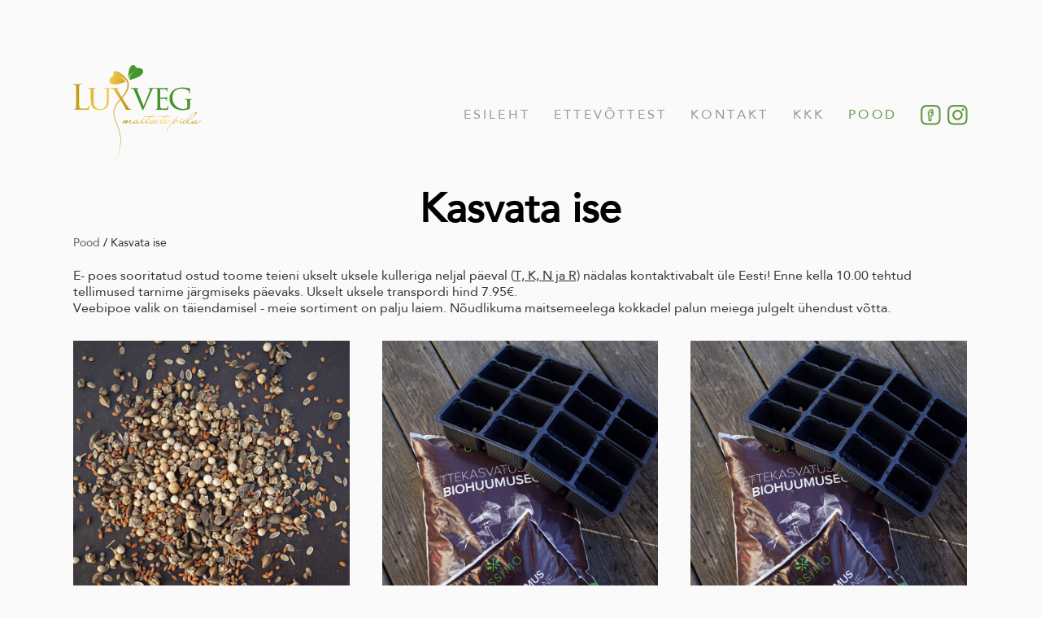

--- FILE ---
content_type: text/html; charset=utf-8
request_url: https://luxveg.ee/pood/kasvata-ise
body_size: 9074
content:
<!DOCTYPE html>





<html class="publicmode language-flags-disabled language-names-enabled language-menu-mode-popover site-search-disabled" lang="et">
  <head prefix="og: http://ogp.me/ns#">
    
<!--[if IE]><meta http-equiv="X-UA-Compatible" content="IE=edge"><![endif]-->


<meta charset="UTF-8">
<meta name="viewport" content="width=device-width, initial-scale=1, minimum-scale=1">
<meta name="format-detection" content="telephone=no">






<link href="/stylesheets/main.min.css?v=1" media="screen" rel="stylesheet" type="text/css" />
<link href="/stylesheets/custom-style.css?v=1.8" media="screen" rel="stylesheet" type="text/css" />




<link href="https://fonts.googleapis.com/css?family=Anonymous+Pro:400,400i,700,700i|Arvo:400,400i,700,700i|Cousine:400,400i,700,700i|Crimson+Text:400,400i,700,700i|Fira+Sans:400,400i,700,700i|Lato:400,400i,700,700i|Lora:400,400i,700,700i|Montserrat:400,400i,700,700i|Noto+Serif:400,400i,700,700i|Open+Sans:400,400i,700,700i|PT+Sans:400,400i,700,700i|PT+Serif:400,400i,700,700i|Playfair+Display:400,400i,700,700i|Raleway:400,400i,700,700i|Roboto+Mono:400,400i,700,700i|Roboto+Slab:400,700|Roboto:400,400i,700,700i|Source+Sans+Pro:400,400i,700,700i|Ubuntu+Mono:400,400i,700,700i|Ubuntu:400,400i,700,700i&amp;subset=cyrillic,cyrillic-ext,greek,greek-ext,hebrew,latin-ext,vietnamese" rel="stylesheet">

<style type="text/css" data-voog-style> :root { --wrap-max-width: 1140px; --main-font-family: "Avenir Next", "Avenir", "Helvetica Neue", "Helvetica", "Segoe UI", sans-serif; --main-color: rgba(0, 0, 0, 0.8); --secondary-color: black; --body-background-color: rgba(0, 0, 0, 0.02);} :root { --header-body-font-size: 30px; --header-body-font-weight: 400; --header-body-font-style: normal; --header-body-text-decoration: none; --header-body-text-transform: none; --header-body-color: rgba(0, 0, 0, 0.8); --menu-main-font-weight: 400; --menu-main-hover-font-weight: 400; --menu-main-active-font-weight: 400; --menu-main-font-style: normal; --menu-main-hover-font-style: normal; --menu-main-active-font-style: normal; --menu-main-text-decoration: none; --menu-main-hover-text-decoration: none; --menu-main-active-text-decoration: none; --menu-main-text-transform: uppercase; --menu-main-hover-text-transform: uppercase; --menu-main-active-text-transform: uppercase; --menu-main-color: rgba(0, 0, 0, 0.8); --menu-sub-font-size: 13px; --menu-sub-font-weight: 400; --menu-sub-hover-font-weight: 400; --menu-sub-active-font-weight: 400; --menu-sub-font-style: normal; --menu-sub-hover-font-style: normal; --menu-sub-active-font-style: normal; --menu-sub-text-decoration: none; --menu-sub-hover-text-decoration: none; --menu-sub-active-text-decoration: none; --menu-sub-text-transform: none; --menu-sub-hover-text-transform: none; --menu-sub-active-text-transform: none; --menu-sub-color: rgba(0, 0, 0, 0.8); } :root { --headings-title-text-alignment: center; --headings-title-line-height: 1.3; --headings-title-font-size: 50px; --headings-title-font-weight: 600; --headings-title-font-style: normal; --headings-title-text-decoration: none; --headings-title-text-transform: none; --headings-title-color: black; --headings-heading-text-alignment: left; --headings-heading-line-height: 1.3; --headings-heading-font-size: 27px; --headings-heading-font-weight: 600; --headings-heading-font-style: normal; --headings-heading-text-decoration: none; --headings-heading-text-transform: none; --headings-heading-color: black; --headings-subheading-text-alignment: left; --headings-subheading-line-height: 1.3; --headings-subheading-font-size: 24px; --headings-subheading-font-weight: 600; --headings-subheading-font-style: normal; --headings-subheading-text-decoration: none; --headings-subheading-text-transform: none; --headings-subheading-color: black;} :root { --article-box-width: 33.3%; --article-box-image-radius: 0; --article-box-line-height: 1.2; --article-box-font-size: 18px; --article-box-font-weight: 400; --article-box-font-style: normal; --article-box-text-decoration: none; --article-box-text-transform: none; } :root { --content-padding: 0; --content-background-color: transparent; --content-body-line-height: 1.3; --content-body-color: rgba(0, 0, 0, 0.8); --content-link-font-weight: 400; --content-link-hover-font-weight: 400; --content-link-font-style: normal; --content-link-hover-font-style: normal; --content-link-text-decoration: none; --content-link-hover-text-decoration: none; --content-link-text-transform: none; --content-link-hover-text-transform: none; --content-link-hover-color: rgba(0, 0, 0, 0.8);} :root { --content-button-padding: 20px; --content-button-font-size: 18px; --content-button-font-weight: 400; --content-button-hover-font-weight: 400; --content-button-font-style: normal; --content-button-hover-font-style: normal; --content-button-text-decoration: none; --content-button-hover-text-decoration: none; --content-button-text-transform: none; --content-button-hover-text-transform: none; } :root { --list-font-weight: 400; --list-font-style: normal; --list-text-decoration: none; --list-text-transform: none; --list-color: rgba(0, 0, 0, 0.8);} :root { --table-padding: 10px; --table-font-size: 18px; --table-border-style: solid;} :root { --form-field-font-size: 18px; --form-field-font-weight: 400; --form-field-font-style: normal; --form-field-text-decoration: none; --form-field-text-transform: none; --form-field-color: black; --form-field-background-color: white;} :root { --footer-body-font-weight: 400; --footer-body-font-style: normal; --footer-body-text-decoration: none; --footer-body-text-transform: none; --footer-body-color: rgba(0, 0, 0, 0.8);} body { font-family: var(--main-font-family); color: var(--secondary-color); background-color: var(--body-background-color);}.wrap { max-width: var(--wrap-max-width);}.page-content { padding: var(--content-padding); background-color: var(--content-background-color);}.page-content .inner { max-width: var(--content-max-width);}.loader::before { border-top-color: var(--secondary-color);}.menu-public a { color: var(--secondary-color);}.header-menu-wide .menu-horizontal .menu-item a { color: var(--menu-main-color);}.menu-main .btn:hover { stroke: var(--secondary-color);}.site-search-btn:hover .search-ico, .site-search-opened .site-search-btn .search-ico { fill: var(--secondary-color);}.search-ico { fill: var(--secondary-color);}.search-input { color: var(--secondary-color);}.search-clear { fill: var(--secondary-color);}.voog-search-modal-result h3 a { color: var(--secondary-color);}.menu-level-1 > .menu-item:hover > a { font-style: var(--menu-main-hover-font-style); font-weight: var(--menu-main-hover-font-weight); -webkit-text-decoration: var(--menu-main-hover-text-decoration); text-decoration: var(--menu-main-hover-text-decoration); text-transform: var(--menu-main-hover-text-transform);}.header-menu-wide .menu-level-1 > .menu-item:hover > a:not(.untranslated) { color: var(--menu-main-hover-color);}.menu-level-1 > .menu-item.item-current > a { font-style: var(--menu-main-active-font-style); font-weight: var(--menu-main-active-font-weight); -webkit-text-decoration: var(--menu-main-active-text-decoration); text-decoration: var(--menu-main-active-text-decoration); text-transform: var(--menu-main-active-text-transform);}.header-menu-wide .menu-level-1 > .menu-item.item-current > a:not(.untranslated) { color: var(--menu-main-active-color);}.menu-level-1 > .menu-item > a { font-size: var(--menu-main-font-size); font-style: var(--menu-main-font-style); font-weight: var(--menu-main-font-weight); -webkit-text-decoration: var(--menu-main-text-decoration); text-decoration: var(--menu-main-text-decoration); text-transform: var(--menu-main-text-transform);}.header-menu-wide .menu-level-1 > .menu-item > a:not(.untranslated) { color: var(--menu-main-color);}.menu-level-2 .menu-item a { font-size: var(--menu-sub-font-size); font-style: var(--menu-sub-font-style); font-weight: var(--menu-sub-font-weight); line-height: var(--menu-sub-line-height); -webkit-text-decoration: var(--menu-sub-text-decoration); text-decoration: var(--menu-sub-text-decoration); text-transform: var(--menu-sub-text-transform);}.menu-level-2 .menu-item a:hover { font-style: var(--menu-sub-hover-font-style); font-weight: var(--menu-sub-hover-font-weight); -webkit-text-decoration: var(--menu-sub-hover-text-decoration); text-decoration: var(--menu-sub-hover-text-decoration); text-transform: var(--menu-sub-hover-text-transform);}.menu-level-2 .menu-item a.selected { font-style: var(--menu-sub-active-font-style); font-weight: var(--menu-sub-active-font-weight); color: var(--menu-sub-active-color); -webkit-text-decoration: var(--menu-sub-active-text-decoration); text-decoration: var(--menu-sub-active-text-decoration); text-transform: var(--menu-sub-active-text-transform);}.menu-level-2 .menu-item a:not(.untranslated) { color: var(--menu-sub-color);}.menu-level-2 .menu-item a:not(.untranslated):hover { color: var(--menu-sub-hover-color);}.menu-language-btn { color: var(--secondary-color);}.menu-language .menu-item a { color: var(--secondary-color);}.menu-language-btn-circle { stroke: var(--secondary-color);}.menu-language-options button { color: var(--secondary-color);}.voog-reference a { color: var(--secondary-color);}.article-nav { max-width: var(--content-max-width);}.item-list-page .content-item-box:not(.cms-blog-article-add-button) .item-title { font-size: var(--article-box-font-size); font-style: var(--article-box-font-style); font-weight: var(--article-box-font-weight); line-height: var(--article-box-line-height); color: var(--article-box-color); -webkit-text-decoration: var(--article-box-text-decoration); text-decoration: var(--article-box-text-decoration); text-transform: var(--article-box-text-transform);}.item-top .top-inner { border-radius: var(--article-box-image-radius);}.article-add-ico { stroke: var(--main-color);}.article-date { color: var(--secondary-color);}@media screen and (min-width: 641px) { .blog-article-page .item-title { font-size: var(--headings-title-font-size); font-style: var(--headings-title-font-style); font-weight: var(--headings-title-font-weight); color: var(--headings-title-color); -webkit-text-decoration: var(--headings-title-text-decoration); text-decoration: var(--headings-title-text-decoration); text-transform: var(--headings-title-text-transform); }}.content-area { color: var(--main-color);}.site-header .content-area { font-size: var(--header-body-font-size); font-style: var(--header-body-font-style); font-weight: var(--header-body-font-weight); color: var(--header-body-color); -webkit-text-decoration: var(--header-body-text-decoration); text-decoration: var(--header-body-text-decoration); text-transform: var(--header-body-text-transform);}.page-content .content-area { font-size: var(--content-body-font-size); line-height: var(--content-body-line-height); color: var(--content-body-color); text-align: var(--content-body-text-alignment);}.site-footer .content-area { font-size: var(--footer-body-font-size); font-style: var(--footer-body-font-style); font-weight: var(--footer-body-font-weight); color: var(--footer-body-color); -webkit-text-decoration: var(--footer-body-text-decoration); text-decoration: var(--footer-body-text-decoration); text-transform: var(--footer-body-text-transform);}.site-header .content-area:not(.content-item-title) h1, .page-content .content-area:not(.content-item-title) h1, .site-footer .content-area:not(.content-item-title) h1 { text-align: var(--headings-title-text-alignment);}.content-area h1 { color: var(--headings-title-color);}.site-header .content-area h1, .page-content .content-area h1, .site-footer .content-area h1,.site-header .content-area h1 a, .page-content .content-area h1 a, .site-footer .content-area h1 a,.site-header .content-area h1 a:hover, .page-content .content-area h1 a:hover, .site-footer .content-area h1 a:hover { font-style: var(--headings-title-font-style); font-weight: var(--headings-title-font-weight); line-height: var(--headings-title-line-height); -webkit-text-decoration: var(--headings-title-text-decoration); text-decoration: var(--headings-title-text-decoration); text-transform: var(--headings-title-text-transform);}@media screen and (min-width: 641px) { .site-header .content-area h1, .page-content .content-area h1, .site-footer .content-area h1, .site-header .content-area h1 a, .page-content .content-area h1 a, .site-footer .content-area h1 a, .site-header .content-area h1 a:hover, .page-content .content-area h1 a:hover, .site-footer .content-area h1 a:hover { font-size: var(--headings-title-font-size); }}.content-area h2:not(.comments-title) { color: var(--headings-heading-color);}.site-header .content-area h2:not(.comments-title), .page-content .content-area h2:not(.comments-title), .site-footer .content-area h2:not(.comments-title),.site-header .content-area h2:not(.comments-title) a, .page-content .content-area h2:not(.comments-title) a, .site-footer .content-area h2:not(.comments-title) a,.site-header .content-area h2:not(.comments-title) a:hover, .page-content .content-area h2:not(.comments-title) a:hover, .site-footer .content-area h2:not(.comments-title) a:hover { font-size: var(--headings-heading-font-size); font-style: var(--headings-heading-font-style); font-weight: var(--headings-heading-font-weight); line-height: var(--headings-heading-line-height); text-align: var(--headings-heading-text-alignment); -webkit-text-decoration: var(--headings-heading-text-decoration); text-decoration: var(--headings-heading-text-decoration); text-transform: var(--headings-heading-text-transform);}.content-area h3,.content-area h4,.content-area h5,.content-area h6 { color: var(--headings-subheading-color);}.site-header .content-area h3, .page-content .content-area h3, .site-footer .content-area h3,.site-header .content-area h3 a, .page-content .content-area h3 a, .site-footer .content-area h3 a,.site-header .content-area h3 a:hover, .page-content .content-area h3 a:hover, .site-footer .content-area h3 a:hover,.site-header .content-area h4, .page-content .content-area h4, .site-footer .content-area h4,.site-header.content-area h4 a,.page-content .content-area h4 a, .site-footer .content-area h4 a,.site-header.content-area h4 a:hover,.page-content .content-area h4 a:hover, .site-footer .content-area h4 a:hover,.site-header .content-area h5,.page-content .content-area h5, .site-footer .content-area h5,.site-header.content-area h5 a,.page-content .content-area h5 a, .site-footer .content-area h5 a,.site-header.content-area h5 a:hover,.page-content .content-area h5 a:hover, .site-footer .content-area h5 a:hover,.site-header .content-area h6,.page-content .content-area h6, .site-footer .content-area h6,.site-header.content-area h6 a,.page-content .content-area h6 a, .site-footer .content-area h6 a,.site-header.content-area h6 a:hover,.page-content .content-area h6 a:hover, .site-footer .content-area h6 a:hover { font-size: var(--headings-subheading-font-size); font-style: var(--headings-subheading-font-style); font-weight: var(--headings-subheading-font-weight); line-height: var(--headings-subheading-line-height); text-align: var(--headings-subheading-text-alignment); -webkit-text-decoration: var(--headings-subheading-text-decoration); text-decoration: var(--headings-subheading-text-decoration); text-transform: var(--headings-subheading-text-transform);}.site-header .content-area a { color: var(--header-body-color);}.page-content .content-area a, .site-footer .content-area a { font-style: var(--content-link-font-style); font-weight: var(--content-link-font-weight); color: var(--content-link-color); -webkit-text-decoration: var(--content-link-text-decoration); text-decoration: var(--content-link-text-decoration); text-transform: var(--content-link-text-transform);}.page-content .content-area a:hover, .site-footer .content-area a:hover { font-style: var(--content-link-hover-font-style); font-weight: var(--content-link-hover-font-weight); color: var(--content-link-hover-color); -webkit-text-decoration: var(--content-link-hover-text-decoration); text-decoration: var(--content-link-hover-text-decoration); text-transform: var(--content-link-hover-text-transform);}.content-area ul,.content-area ol,.content-area dl { font-size: var(--list-font-size); font-style: var(--list-font-style); font-weight: var(--list-font-weight); color: var(--list-color); -webkit-text-decoration: var(--list-text-decoration); text-decoration: var(--list-text-decoration); text-transform: var(--list-text-transform);}.site-header .content-area table th,.site-header .content-area table td,.site-header .content-area table a,.site-header .content-area table a:hover, .page-content .content-area table th,.page-content .content-area table td,.page-content .content-area table a,.page-content .content-area table a:hover, .site-footer .content-area table th,.site-footer .content-area table td,.site-footer .content-area table a,.site-footer .content-area table a:hover { font-size: var(--table-font-size);}.site-header .content-area td,.site-header .content-area th, .page-content .content-area td,.page-content .content-area th, .site-footer .content-area td,.site-footer .content-area th { padding: var(--table-padding); border-style: var(--table-border-style);}</style>


<script src="/javascripts/modernizr-custom.min.js"></script>


<title>Kasvata ise – Luxveg - Maitsete pidu </title>





<meta property="og:type" content="website">
<meta property="og:url" content="https://luxveg.ee/pood/kasvata-ise">
<meta property="og:title" content="Kasvata ise – Luxveg - Maitsete pidu ">
<meta property="og:site_name" content="Luxveg - Maitsete pidu ">





  <meta property="og:image" content="https://luxveg.ee/photos/Luxveg%20Kasvata%20ise%20komplekt%201_large.JPG">
  <meta property="og:image:type" content="image/jpeg">
  <meta property="og:image:width" content="1280">
  <meta property="og:image:height" content="853">












<script type="application/ld+json">{"@context":"http://schema.org","@type":"BreadcrumbList","itemListElement":[{"@type":"ListItem","position":1,"item":{"@id":"https://luxveg.ee/et","name":"Esileht"}},{"@type":"ListItem","position":2,"item":{"@id":"https://luxveg.ee/pood","name":"Pood"}},{"@type":"ListItem","position":3,"item":{"@id":"https://luxveg.ee/pood/kasvata-ise","name":"Kasvata ise"}}]}</script>






  
<style type="text/css" data-voog-style-variables>:root {--content-button-background-color: rgb(100,153,69);
--content-button-hover-background-color: rgb(255,255,255);
--content-button-color: rgb(255,255,255);
--content-button-hover-color: rgb(100,153,69);
--content-body-font-size: 16px;
--menu-main-active-color: rgb(100,153,69);
--menu-main-hover-color: rgb(100,153,69);
--menu-sub-hover-color: rgb(100,153,69);
--menu-sub-active-color: rgb(100,153,69);
--content-link-color: rgb(100,153,69);
--list-font-size: 16px;
--content-max-width: 1588px;
--menu-main-font-size: 16px;
--footer-body-font-size: 14px;
--article-box-color: rgb(11,11,11);
}
</style><script>(function(d){if(function(){var r,s=d.createElement("style");s.innerHTML="root: { --tmp: red; }";d.head.appendChild(s);r=!!(window.CSS&&CSS.supports&&CSS.supports("color","var(--tmp)"));s.parentNode.removeChild(s);return!r}()){var ds1="[data-voog-style]",ds2="[data-voog-style-variables]",rv=/(--[A-Za-z\d_-]+?)\s*:\s*(.+?)\s*;/gi,rx=/[^\s;]+\s*:\s*[^{;}\n]*?var\(\s*.+?\s*\)\s*[^;}\n]*?;/gi,sv=d.querySelectorAll(ds1+","+ds2),s=d.querySelectorAll(ds1),i=0,src="",vars={},m;for(;i<sv.length;src+=sv[i++].innerHTML);while((m=rv.exec(src))!==null&&(vars[m[1]]=m[2]));for(i=s.length;i--;){s[i].innerHTML=s[i].innerHTML.replace(rx,function(r){var sr=r,rep=false;sr=sr.replace(/var\(\s*(.+?)\s*\)/gi,function(st,k){if(vars[k]!==undefined){rep=true;return vars[k]}else{return st}});return rep?sr+r:r})}}})(document);
</script>
<script>VoogEcommerce = { storeInfo: {"currency":"EUR","tax_rate":"24.0","currency_symbol":"€","decimal_places":2,"default_language":"et","dimension_display_unit":"cm","dimension_unit":"m","is_publicly_unavailable":false,"min_cart_total":"0.0","missing_required_settings":[],"missing_required_settings?":false,"preferred_payment_types":[],"shopping_cart_version":2,"terms_agreement_required":true,"weight_display_unit":"kg","weight_unit":"kg","company_name":"Luxveg e-pood","bank_details":"Swedbank\nIBAN EE212200221051656538\nSWIFT HABAEE2X\nLuminor Pank\nIBAN EE881700017004490560\nSWIFT NDEAEE2X","terms_url":"https://www.luxveg.ee/muugitingimused","products_url_slug":"products","address":{"company_name":"Luxveg OÜ","address1":"Heina","address2":"3","city":"Tartu linn","zip_code":"61408","state":"Tartu","country_code":"EE"},"email":"toomas.soopere@luxveg.ee"}, hasProducts: true };</script>
<link href="//static.voog.com/libs/voog-ecommerce/1.8.13/shopping-cart-v2.css" media="screen" rel="stylesheet" />
</head>

  <body class="blog-news-page item-list-page header-menu-wide" data-search-indexing-allowed="false">
    <svg class="svg-spritesheet">
  <defs>
    <symbol id="ico-arrow">
      <path d="M0.5,0.5 L6.5,6.5"/>
      <path d="M0.5,12.5 L6.5,6.5"/>
    </symbol>

    <symbol id="ico-circle">
      <circle cx="89.5" cy="12.5" r="3.5" transform="translate(-85 -8)"/>
    </symbol>

    <symbol id="ico-plus">
      <path d="M41 1v80M81 41H1"/>
    </symbol>

    <symbol id="ico-search">
      <path d="M17.535 16.138l-3.885-4.1a8.102 8.102 0 0 0 1.174-4.215c0-4.32-3.32-7.823-7.412-7.823C3.318 0 0 3.503 0 7.823s3.318 7.824 7.412 7.824c1.47 0 2.84-.458 3.992-1.24l3.885 4.1c.31.33.715.493 1.12.493a1.54 1.54 0 0 0 1.125-.492 1.74 1.74 0 0 0 0-2.37zM2.117 7.823c0-3.08 2.376-5.588 5.295-5.588 2.918 0 5.294 2.507 5.294 5.588 0 3.08-2.376 5.59-5.294 5.59-2.92 0-5.295-2.51-5.295-5.59z"/>
    </symbol>

    <symbol id="ico-tags">
      <path d="M12.7,0H8.2c-0.5,0-1,0.2-1.3,0.5L0.4,7.1c-0.5,0.5-0.5,1.3,0,1.8l4.7,4.7C5.4,13.9,5.7,14,6,14c0.3,0,0.7-0.1,0.9-0.4 l6.5-6.5C13.8,6.8,14,6.3,14,5.8V1.3C14,0.6,13.4,0,12.7,0z M13.1,5.8c0,0.2-0.1,0.5-0.3,0.7L6.3,13c-0.1,0.1-0.2,0.1-0.3,0.1 c-0.1,0-0.2,0-0.3-0.1L1,8.3C0.8,8.1,0.8,7.8,1,7.7l6.5-6.5C7.7,1,8,0.9,8.2,0.9h4.5c0.2,0,0.4,0.2,0.4,0.4V5.8z M11.8,2.8 c0,0.4-0.3,0.7-0.7,0.7c-0.4,0-0.7-0.3-0.7-0.7s0.3-0.7,0.7-0.7C11.5,2.2,11.8,2.5,11.8,2.8z"/>
    </symbol>

    <symbol id="ico-clear">
      <path d="M10 11.414L6.464 14.95 5.05 13.536 8.586 10l-3.61-3.61L6.39 4.977 10 8.586l3.536-3.536 1.414 1.414L11.414 10l3.462 3.462-1.414 1.414L10 11.414zM10 20c5.523 0 10-4.477 10-10S15.523 0 10 0 0 4.477 0 10s4.477 10 10 10z"/>
    </symbol>

    <symbol id="ico-toggle">
      <g fill-rule="nonzero" fill="currentColor">
        <path d="M.065 27.228l2.12-7.778 5.658 5.657-7.778 2.12v.001zM27.29.004l-2.123 7.778-5.657-5.656L27.29.004z"/>
        <path d="M10.672 13.793L13.5 16.62l-8.485 8.487-2.83-2.83 8.487-8.484zM22.34 2.126l2.827 2.828-8.485 8.485-2.828-2.83 8.486-8.483z"/>
      </g>
    </symbol>
  </defs>
</svg>


    <div class="site-container">
      <div class="container-inner">
        <div class="wrap">
          <header class="site-header is-loading js-site-header">
  <div class="header-title content-area js-header-title">
    <a href="/et">
      <div class="edy-texteditor-container image-container edy-positionable-container-left-block" contenteditable="false" unselectable="on" style="width: 157px; max-width: 100%; text-align: left; overflow: hidden; position: relative; display: block; float: none;" data-image-id="13460063">
  <div class="edy-padding-resizer-wrapper" style="padding-bottom: 78.3439%; position: relative; overflow: hidden;">
      <picture title="" style="position: absolute; display: block; max-width: none; width: auto; height: 100%; left: 0%; top: 0px;">
        <!--[if IE 9]><video style="display: none;"><![endif]-->
        <source sizes="157px" srcset="//media.voog.com/0000/0046/8364/photos/luxveg-logo%20(1).svg 157w">
        <!--[if IE 9]></video><![endif]-->
        <img src="//media.voog.com/0000/0046/8364/photos/luxveg-logo%20(1).svg" title="" alt="" style="position: absolute; max-width: none; width: auto; height: 100%;">
      </picture>
    </div>
</div>
    </a>
  </div>

  <div class="header-menu js-header-menu" data-initial-width="unset">
    <nav class="menu-main js-menu-main js-prevent-sideclick">
  <button class="btn btn-menu-back js-toggle-menu-prev">
    <svg width="7px" height="13px" viewBox="0 0 7 13" xmlns="http://www.w3.org/2000/svg">
      <use xlink:href="#ico-arrow"></use>
    </svg>
  </button>

  <div class="inner">
    <ul class="menu menu-horizontal menu-public menu-level-1">
  
    <li class="menu-item js-prevent-link-click">
      <a href="/et">Esileht</a>

      
        

      
    </li>
  

  
    
      
        <li class="menu-item">
  

  
  
  

    
  

  <a href="/ettevottest">Ettevõttest</a>

  
    

  
</li>

      
    
  
    
      
    
  
    
      
        <li class="menu-item">
  

  
  
  

    
  

  <a href="/kontakt">Kontakt</a>

  
    

  
</li>

      
    
  
    
      
        <li class="menu-item">
  

  
  
  

    
  

  <a href="/kkk">KKK</a>

  
    

  
</li>

      
    
  
    
      
        <li class="menu-item item-current">
  

  
  
  

    
      <button class="btn btn-menu-forward js-toggle-menu-sub hidden">
        <svg width="7px" height="13px" viewBox="0 0 7 13" xmlns="http://www.w3.org/2000/svg">
          <use xlink:href="#ico-arrow"></use>
        </svg>
      </button>
    
  

  <a class="selected" href="/pood">Pood</a>

  
    
  

  
    
      
        
        
  

  
    <div class="menu-sub js-menu-sub">
      <ul class="menu menu-vertical menu-level-2">

        
          
            <li class="menu-item"><a href="/pood/mikro-vorsed">Mikro võrsed</a></li>
          
        
          
            <li class="menu-item"><a href="/pood/salatisegud">Salatisegud, petite´ lehed ja ürdid</a></li>
          
        
          
            <li class="menu-item"><a href="/pood/soodavad-oied">Söödavad õied</a></li>
          
        
          
            <li class="menu-item"><a href="/pood/urditopid">Ürditopid</a></li>
          
        
          
            <li class="menu-item"><a href="/pood/koogiviljad">Köögiviljad</a></li>
          
        
          
            <li class="menu-item"><a href="/pood/gurmeetooted">Gurmeetooted</a></li>
          
        
          
            <li class="menu-item"><a href="/pood/potitooted">Potitooted</a></li>
          
        
          
            <li class="menu-item"><a href="/pood/kuivatatud-tooted">Kuivatatud tooted</a></li>
          
        
          
            <li class="menu-item"><a class="selected current" href="/pood/kasvata-ise">Kasvata ise</a></li>
          
        
      </ul>

      
    </div>
  


  
</li>

      
    
  

  
</ul>

  </div>
</nav>

    <div class="social-icons-wrap">
      <a href="https://www.facebook.com/luxveg/" target="_blank" class="social-icon facebook"></a>
      <a href="https://www.instagram.com/explore/tags/luxveg/?hl=en" target="_blank" class="social-icon instagram"></a>
    </div>
    

    <nav class="menu-language menu-language-list">
  <ul class="menu menu-horizontal menu-public">
    
      <li class="menu-item">
        <a class="ico-flags ico-flag-et selected" href="/pood/kasvata-ise" data-lang-code="et">
          <span class="menu-language-name">Eesti</span>
        </a>
      </li>
    

    
  </ul>
</nav>


    



    <button class="btn menu-btn js-toggle-menu-main js-prevent-sideclick">Menüü</button>
  </div>
</header>


          <main class="page-content" role="main">
            <header class="content-header">
              <div class="content-area"><h1>Kasvata ise</h1></div>
            </header>
            <ul class="menu menu-horizontal menu-public menu-breadcrumbs">
  

  


  
  
    

  
    

  
    

  
    

  
    
      <span class="menu-separator">/</span>
      <li class="selected menu-item"><a href="/pood">Pood</a></li>
    

  
    

  
    

  

  
  
    

  
    

  
    

  
    

  
    

  
    

  
    

  
    

  
    
      <span class="menu-separator">/</span>
      <li class="selected current menu-item"><a href="/pood/kasvata-ise">Kasvata ise</a></li>
    

  

  
  

  
  

  
  



  
    
  
  
    
  
    
  
    
  
    
  
    
      
    
  

  
  
    
  
    
  
    
  
    
  
    
  
    
  
    
  
    
  
    
      
    
  

  
  

  
  

  
  


  
</ul>


            <section class="content-body">
              <div class="content-area" data-search-indexing-allowed="true" >




E- poes sooritatud ostud toome teieni ukselt uksele kulleriga neljal päeval (<u>T, K, N ja R)</u> nädalas kontaktivabalt üle Eesti! 

Enne kella 10.00 tehtud tellimused tarnime järgmiseks päevaks. Ukselt uksele transpordi hind 7.95€. <br>Veebipoe valik on täiendamisel - meie sortiment on palju laiem. Nõudlikuma maitsemeelega kokkadel palun meiega julgelt ühendust võtta.

<br>


</div>
            </section>

            <section class="content-item-boxes product-elements">

              

              
                
                  
                    <a class="content-item-box" href="/pood/kasvata-ise/kasvata-ise-taitekomplekt-1">
                      <div class="item-top product-element">
                        <div class="top-inner aspect-ratio-inner element-image" style="background-image: url(//media.voog.com/0000/0046/8364/photos/Seemned%20Luxveg.JPG)">
                          <div class="content-wrap">
                            <div class="content product-list-item">
                              <div class="product-item-title"><h2>Kasvata ise täitekomplekt 1</h2></div>
                              <div class="product-item-details">
                                <p>3.72</p>
                                <div class="edy-buy-button custom-btn light">Osta</div>
                              </div>
                            </div>
                          </div>
                        </div>
                      </div>
                      <h2 class="item-title">Kasvata ise täitekomplekt 1</h2>
                    </a>
                  
                
              
                
                  
                    <a class="content-item-box" href="/pood/kasvata-ise/kasvata-ise-stardikomplekt-3">
                      <div class="item-top product-element">
                        <div class="top-inner aspect-ratio-inner element-image" style="background-image: url(//media.voog.com/0000/0046/8364/photos/V%C3%B5rsete%20kasvatuskomplekt.JPG)">
                          <div class="content-wrap">
                            <div class="content product-list-item">
                              <div class="product-item-title"><h2>Kasvata ise stardikomplekt 3</h2></div>
                              <div class="product-item-details">
                                <p>6.00</p>
                                <div class="edy-buy-button custom-btn light">Osta</div>
                              </div>
                            </div>
                          </div>
                        </div>
                      </div>
                      <h2 class="item-title">Kasvata ise stardikomplekt 3</h2>
                    </a>
                  
                
              
                
                  
                    <a class="content-item-box" href="/pood/kasvata-ise/kasvata-ise-komplekt-2">
                      <div class="item-top product-element">
                        <div class="top-inner aspect-ratio-inner element-image" style="background-image: url(//media.voog.com/0000/0046/8364/photos/V%C3%B5rsete%20kasvatuskomplekt.JPG)">
                          <div class="content-wrap">
                            <div class="content product-list-item">
                              <div class="product-item-title"><h2>Kasvata ise stardikomplekt 2</h2></div>
                              <div class="product-item-details">
                                <p>6.00</p>
                                <div class="edy-buy-button custom-btn light">Osta</div>
                              </div>
                            </div>
                          </div>
                        </div>
                      </div>
                      <h2 class="item-title">Kasvata ise stardikomplekt 2</h2>
                    </a>
                  
                
              
                
                  
                    <a class="content-item-box" href="/pood/kasvata-ise/kasvata-ise-komplekt-1">
                      <div class="item-top product-element">
                        <div class="top-inner aspect-ratio-inner element-image" style="background-image: url(//media.voog.com/0000/0046/8364/photos/V%C3%B5rsete%20kasvatuskomplekt.JPG)">
                          <div class="content-wrap">
                            <div class="content product-list-item">
                              <div class="product-item-title"><h2>Kasvata ise stardikomplekt 1</h2></div>
                              <div class="product-item-details">
                                <p>6.00</p>
                                <div class="edy-buy-button custom-btn light">Osta</div>
                              </div>
                            </div>
                          </div>
                        </div>
                      </div>
                      <h2 class="item-title">Kasvata ise stardikomplekt 1</h2>
                    </a>
                  
                
              
            </section>

            <section class="content-body">
              <div class="content-area" data-search-indexing-allowed="true"></div>
            </section>
          </main>

          <footer class="site-footer js-site-footer">
  <div class="footer-logo"></div>
  <div class="footer-body content-area js-footer-body">
    <div class="footer-left-content">
































































































































<div style="text-align: left;">Luxveg OÜ - Raba tee 12a, Ilmatsalu küla, Tartu linn, 61403&nbsp;</div>
































































































































</div>
    <div class="footer-right-content">


































































































































<span style="color: rgb(96, 153, 38);"><a href="//media.voog.com/0000/0046/8364/files/Privaatsuspoliitika.pdf" target="_self">Privaatsuspoliitika</a> ja m</span><a href="/muugitingimused" target="_self">üügitingimused</a>


































































































































</div>
  </div>

  <div class="voog-reference js-voog-reference">
  	
  </div>
</footer>

        </div>
      </div>
    </div>

    

    

    





<script src="https://cdnjs.cloudflare.com/ajax/libs/jquery/3.2.1/jquery.min.js" integrity="sha256-hwg4gsxgFZhOsEEamdOYGBf13FyQuiTwlAQgxVSNgt4=" crossorigin="anonymous"></script>
<script src="https://cdnjs.cloudflare.com/ajax/libs/jquery.lazyload/1.9.1/jquery.lazyload.min.js" integrity="sha256-rXnOfjTRp4iAm7hTAxEz3irkXzwZrElV2uRsdJAYjC4=" crossorigin="anonymous"></script>
<script src="/javascripts/main.min.js?v=1"></script>





<script src="//static.voog.com/libs/picturefill/1.8.13/picturefill.min.js"></script>



<script type="text/javascript">
var _ews = _ews || {"_account":"A-468364-1","_tzo":"7200"};

(function() {
  var s = document.createElement('script'); s.type = 'text/javascript'; s.async = true;
  s.src = 'https://s.voog.com/_tr-v1.js';
  (
    document.getElementsByTagName('head')[0] ||
    document.getElementsByTagName('body')[0]
  ).appendChild(s);
})();
</script>


    



    <script>template.initItemsPage();</script>
  
<script src="//static.voog.com/libs/voog-ecommerce/1.8.13/shopping-cart-v2.js"></script><script>if (!window.Voog.ecommerceConfig || window.Voog.ecommerceConfig.autoRun !== false) {  window.Voog.loadEcommerceTranslations('et');   window.Voog.ShoppingCart.init('et');   window.Voog.buyButtonsManager.init('et'); }</script>
</body>
</html>


--- FILE ---
content_type: text/css
request_url: https://luxveg.ee/stylesheets/custom-style.css?v=1.8
body_size: 2154
content:
@charset "UTF-8";
.element-input {
  padding-bottom: 20px;
  display: flex;
  align-items: center; }
  .element-input .input-title {
    padding-right: 10px; }
  .element-input .edy-editable {
    border: 2px solid black;
    border-radius: 10px;
    padding: 3px 10px; }

body {
  font-family: "Avenir"; }

@media screen and (max-width: 640px) {
  body h1 {
    font-size: 50px; }

  body h2 {
    font-size: 30px;
    margin: 0; }

  body h3 {
    font-size: 20px;
    margin: 0; } }
@media screen and (min-width: 641px) {
  body h1,
  body h1 a,
  body h1 a:hover {
    font-size: 40px; }

  body h2 {
    font-size: 36px;
    margin: 0; }

  body h3 {
    font-size: 24px;
    margin: 0; } }
p {
  font-size: 18px; }

a {
  transition: color .5s; }
  a:hover {
    transition: color .5s; }

.site-container {
  margin: 0 40px; }
  @media screen and (max-width: 768px) {
    .site-container {
      margin: 0; } }
  .site-container .site-header {
    display: flex;
    align-items: center; }
    .site-container .site-header .header-title {
      overflow: auto; }
  .site-container ol {
    list-style: none;
    position: relative;
    counter-reset: my-awesome-counter; }
    .site-container ol li {
      counter-increment: my-awesome-counter;
      padding-left: 24px; }
      .site-container ol li:before {
        content: counter(my-awesome-counter) ". ";
        color: #649945;
        position: absolute;
        left: 0; }
  .site-container ul:not(.menu) {
    position: relative;
    list-style: none; }
    .site-container ul:not(.menu) li {
      padding-left: 24px; }
      .site-container ul:not(.menu) li:before {
        content: "• ";
        color: #649945;
        position: absolute;
        left: 0; }

select.form_field_select {
  appearance: none;
  -moz-appearance: none;
  -webkit-appearance: none;
  padding: 8px 24px 8px 14px;
  font-size: 16px;
  color: #649945;
  background-color: white;
  border: 1px solid #649945;
  border-radius: 16px;
  background-image: url("../assets/arrow-down.svg");
  background-position: right 10px center;
  background-size: 9px;
  background-repeat: no-repeat;
  vertical-align: bottom;
  position: relative;
  font-weight: 300;
  outline: none;
  cursor: pointer; }
  select.form_field_select::-ms-expand {
    display: none; }

input.form_field_textfield,
input.form_submit_input,
textarea.form_field_textarea,
.edy-buy-button .custom-btn,
a.custom-btn,
div.custom-btn,
.comment-form-details .form_submit input {
  border: 1px solid #649945;
  border-radius: 16px;
  font-weight: 300; }
  input.form_field_textfield.light,
  input.form_submit_input.light,
  textarea.form_field_textarea.light,
  .edy-buy-button .custom-btn.light,
  a.custom-btn.light,
  div.custom-btn.light,
  .comment-form-details .form_submit input.light {
    border-color: white; }

input.form_field_textfield,
input.form_submit_input,
textarea.form_field_textarea {
  color: black;
  font-size: 16px;
  padding: 4px 10px; }

input.form_submit_input,
a.custom-btn,
div.custom-btn,
.comment-form-details .form_submit input {
  background-color: #649945;
  transition: background-color .5s;
  border: 1px solid #649945;
  color: white;
  cursor: pointer;
  outline: none;
  font-size: 16px;
  padding: 8px 14px; }
  input.form_submit_input.light,
  a.custom-btn.light,
  div.custom-btn.light,
  .comment-form-details .form_submit input.light {
    background-color: transparent; }
  input.form_submit_input.disabled, input.form_submit_input.custom-btn-disabled,
  a.custom-btn.disabled,
  a.custom-btn.custom-btn-disabled,
  div.custom-btn.disabled,
  div.custom-btn.custom-btn-disabled,
  .comment-form-details .form_submit input.disabled,
  .comment-form-details .form_submit input.custom-btn-disabled {
    color: black;
    cursor: default;
    border-color: #9d9d9d;
    background-color: #dfe2da63; }
  input.form_submit_input:hover,
  a.custom-btn:hover,
  div.custom-btn:hover,
  .comment-form-details .form_submit input:hover {
    transition: background-color .5s;
    border: 1px solid #649945;
    background-color: white;
    color: #649945; }

.publicmode .content-area .custom-btn-disabled {
  color: #649945;
  cursor: default;
  border-color: #dfe2da;
  background-color: #dfe2da; }

.columns-3 {
  display: flex;
  flex-wrap: wrap; }
  .columns-3 .col {
    display: flex;
    flex-direction: column;
    width: calc(33.33333% - 14px);
    margin-top: 20px;
    margin-right: 20px;
    align-items: center;
    justify-content: center; }
    @media only screen and (min-width: 1025px) {
      .columns-3 .col:not(.with-sibling):nth-child(3n) {
        margin-right: 0; }
      .columns-3 .col.with-sibling:nth-child(3n + 5) {
        margin-right: 0; } }
    @media only screen and (max-width: 1024px) {
      .columns-3 .col {
        width: calc(50% - 20px); }
        .columns-3 .col:nth-child(2n) {
          margin-right: 0; } }
    @media only screen and (max-width: 768px) {
      .columns-3 .col {
        width: 100%;
        margin-right: 0; }
        .columns-3 .col:first-child {
          margin-top: 0; } }
    .columns-3 .col.bg-gray {
      background-color: #dfe2da;
      transition: background-color .5s; }
      .columns-3 .col.bg-gray:hover {
        transition: background-color .5s;
        background-color: #d1d3cc; }

.columns-4 {
  display: flex;
  flex-wrap: wrap; }
  .columns-4 .col {
    display: flex;
    flex-direction: column;
    width: calc(33.33333% - 14px);
    margin-bottom: 20px;
    margin-right: 20px;
    align-items: center;
    justify-content: center; }
    @media only screen and (min-width: 1281px) {
      .columns-4 .col {
        width: calc(25% - 15px); }
        .columns-4 .col:not(.with-sibling):nth-child(4n) {
          margin-right: 0; }
        .columns-4 .col.with-sibling:nth-child(4n + 6) {
          margin-right: 0; } }
    @media only screen and (min-width: 769px) and (max-width: 1280px) {
      .columns-4 .col:nth-child(3n) {
        margin-right: 0; } }
    @media only screen and (min-width: 441px) and (max-width: 768px) {
      .columns-4 .col {
        width: calc(50% - 10px); }
        .columns-4 .col:nth-child(2n) {
          margin-right: 0; } }
    .columns-4 .col.bg-gray {
      background-color: #dfe2da;
      transition: background-color .5s; }
      .columns-4 .col.bg-gray:hover {
        transition: background-color .5s;
        background-color: #d1d3cc; }

.flx-center {
  display: flex;
  align-items: center;
  justify-content: center; }

.p-top-1 {
  padding-top: 60px; }
  @media only screen and (max-width: 768px) {
    .p-top-1 {
      padding-top: 40px; } }

.fixed-popup {
  height: 100%;
  position: fixed;
  top: 0;
  display: flex;
  padding: 20px;
  z-index: 10000000;
  background: #00000082;
  left: 0;
  right: 0;
  overflow: auto;
  box-sizing: border-box; }

.fixed-content-wrap {
  max-width: 840px;
  margin: auto;
  position: relative;
  display: flex;
  flex-direction: column;
  background: #649945;
  color: white;
  padding: 40px; }

.fixed-popup img {
  width: 100%;
  height: 100%; }

.fixed-popup-close {
  color: white;
  position: absolute;
  padding: 14px;
  font-size: 18px;
  right: 0;
  top: 0;
  line-height: 14px;
  cursor: pointer; }

.social-icons-wrap {
  display: flex;
  margin-right: 24px; }
  @media only screen and (max-width: 440px) {
    .social-icons-wrap {
      margin-right: 8px; } }
  .header-menu-wide .social-icons-wrap {
    margin-right: 0;
    margin-left: 24px; }
  .social-icons-wrap .social-icon {
    height: 25px;
    width: 25px;
    margin-left: 8px;
    background-position: center;
    background-repeat: no-repeat;
    background-size: contain; }
    .social-icons-wrap .social-icon:first-child {
      margin-left: 0; }
    .social-icons-wrap .social-icon.facebook {
      background-image: url("../assets/facebook-icon.svg"); }
      .social-icons-wrap .social-icon.facebook:hover {
        background-image: url("../assets/facebook-icon-hover.svg"); }
    .social-icons-wrap .social-icon.instagram {
      background-image: url("../assets/instagram-icon.svg"); }
      .social-icons-wrap .social-icon.instagram:hover {
        background-image: url("../assets/instagram-icon-hover.svg"); }

.site-footer {
  display: flex;
  align-items: center; }
  @media only screen and (max-width: 768px) {
    .site-footer {
      flex-direction: column-reverse; } }
  .site-footer .footer-logo {
    height: 60px;
    width: 60px;
    margin-right: 16px;
    background-position: center;
    background-repeat: no-repeat;
    background-size: contain;
    background-image: url("../assets/ehtne-talutoit.svg"); }
  .site-footer .footer-body {
    display: flex; }
    .site-footer .footer-body .footer-left-content {
      width: 70%;
      text-align: left; }
    .site-footer .footer-body .footer-right-content {
      width: 30%;
      text-align: right; }
    @media only screen and (max-width: 768px) {
      .site-footer .footer-body {
        flex-direction: column; }
        .site-footer .footer-body .footer-left-content {
          width: 100%;
          text-align: center; }
        .site-footer .footer-body .footer-right-content {
          margin-top: 20px;
          width: 100%;
          text-align: center; } }

.product-element .element-image {
  background-position: center;
  background-repeat: no-repeat;
  background-size: cover; }
  .product-element .element-image .content-wrap {
    padding: 20px;
    width: 100%;
    height: 100%;
    box-sizing: border-box;
    opacity: 0;
    z-index: 1; }
    .product-element .element-image .content-wrap .content {
      color: white;
      padding: 20px;
      width: 100%;
      height: 100%;
      box-sizing: border-box;
      color: white;
      background-color: transparent;
      transition: background-color .5s, opacity .5s;
      display: flex;
      flex-direction: column;
      justify-content: space-between; }
      .product-element .element-image .content-wrap .content.center {
        display: flex;
        align-items: center;
        justify-content: center; }
      .product-element .element-image .content-wrap .content .product-item-details {
        display: flex;
        box-sizing: border-box;
        justify-content: space-between;
        align-items: center; }
      .product-element .element-image .content-wrap .content .product-item-title {
        color: white;
        text-align: left; }
.product-element .edy-editable.edy-element-thumb-catcher.edy-accepts-assets {
  width: 100%;
  height: 100%; }
.product-element .edy-element-thumb-catcher .edy-element-thumb-catcher-image {
  display: inline-block;
  min-width: 100%;
  min-height: 100%;
  position: relative;
  object-fit: cover; }
.product-element .edy-element-thumb-catcher-title {
  display: none; }

.item-list-page .site-container .content-item-boxes .content-item-box:hover .item-title {
  transition: color .5s;
  color: #649945; }

.content-item-box:hover .content-wrap {
  opacity: 1;
  z-index: 1; }
  .content-item-box:hover .content-wrap .content {
    color: white;
    background-color: #649945c9;
    transition: background-color .5s; }

.question-item,
.question-item a {
  color: #649945;
  cursor: pointer;
  padding: 26px; }


--- FILE ---
content_type: image/svg+xml
request_url: https://media.voog.com/0000/0046/8364/photos/luxveg-logo%20(1).svg
body_size: 6727
content:
<svg xmlns="http://www.w3.org/2000/svg" xmlns:xlink="http://www.w3.org/1999/xlink" width="156.5" height="122.953" viewBox="0 0 156.5 122.953">
  <defs>
    <linearGradient id="a" data-name="New Gradient Swatch 2" x1="59.727" y1="69.214" x2="156.5" y2="69.214" gradientUnits="userSpaceOnUse">
      <stop offset="0" stop-color="#b38c00"/>
      <stop offset="0.5" stop-color="#ffd35c"/>
      <stop offset="1" stop-color="#b38c00"/>
    </linearGradient>
    <linearGradient id="b" x1="-5.55" y1="55.118" x2="69.044" y2="68.271" xlink:href="#a"/>
  </defs>
  <g>
    <path d="M85.447,66.3q0-.624.829-.623c.554,0,.829.207.829.623,0,.4-.275.6-.829.6S85.447,66.7,85.447,66.3Zm30.329,4.248a7.213,7.213,0,0,1-3.848,1.467,1.282,1.282,0,0,1-1.45-1.178,6.145,6.145,0,0,1-3.068,1.178,1.09,1.09,0,0,1-.864-.39,1.41,1.41,0,0,1-.334-.944,3.342,3.342,0,0,1,.565-1.6c-.872.709-1.521,1.205-1.925,1.466A7.21,7.21,0,0,1,101,72.015a1.28,1.28,0,0,1-1.45-1.176,8.674,8.674,0,0,1-4.221,1.129,2.319,2.319,0,0,1-1.267-.322,6.624,6.624,0,0,1-.761-.668.491.491,0,0,1,.047-.23,10.349,10.349,0,0,1-1.36.691l-.018,0a4.794,4.794,0,0,1-2.009.578,1.086,1.086,0,0,1-.865-.39,1.406,1.406,0,0,1-.335-.944,3.328,3.328,0,0,1,.55-1.578c-.852.707-1.429,1.172-1.7,1.367a5.789,5.789,0,0,1-2.857,1.383,1.985,1.985,0,0,1-1.142-.355,1.023,1.023,0,0,1-.518-.842,2.281,2.281,0,0,1,.264-.977c-.49.383-.881.676-1.163.869a6.82,6.82,0,0,1-3.549,1.467q-1.2,0-1.2-1.7a7.729,7.729,0,0,1-1.475.922,3.9,3.9,0,0,1-1.544.484,1.65,1.65,0,0,1-.785-.2A.582.582,0,0,1,73.277,71a1.292,1.292,0,0,1,.1-.455,6.9,6.9,0,0,1-3.44,1.307q-1.267,0-1.269-1.2A3.532,3.532,0,0,1,69.106,69a2.5,2.5,0,0,0-.991.431c-.752.483-1.16.74-1.22.772q-1.015.566-1.995,1.109a3.943,3.943,0,0,1-1.232.545c-.277,0-.416-.129-.416-.385a2.076,2.076,0,0,1,.576-1.068q.716-.839,1.43-1.682a50.513,50.513,0,0,1-5.186,3.135q-.345,0-.345-.3,0-.026,1.21-1.328T62.146,68.5c0-.094-.091-.149-.277-.165s-.276-.06-.276-.138a.57.57,0,0,1,.311-.444,1.059,1.059,0,0,1,.588-.209q.714,0,.714.784a1.439,1.439,0,0,1-.419.841q-.417.5-.825.979,1.5-.9,3.018-1.8a2.7,2.7,0,0,1,1.131-.461c.383,0,.576.145.576.438,0,.2-.23.545-.692,1.037A6.4,6.4,0,0,0,64.936,70.7q3.133-1.866,3.986-2.3a4.144,4.144,0,0,1,1.683-.576c.092,0,.138.092.138.277q0,.024-.565.9a2.873,2.873,0,0,0-.565,1.429c0,.569.262.852.783.852a6.786,6.786,0,0,0,3.089-1.387c.175-.111.437-.293.742-.506a9.088,9.088,0,0,1,.791-.687,8.241,8.241,0,0,1,1.317-.848l.008-.006,0,0a3.925,3.925,0,0,1,1.747-.5c.537,0,.806.131.806.391a.782.782,0,0,1-.265.623.645.645,0,0,1-.541.184,1.153,1.153,0,0,0-.139-.323.533.533,0,0,0-.506-.322,2.2,2.2,0,0,0-.959.25c-.006.006,0,.016-.01.024-.6.494-1.126.918-1.6,1.285a1.677,1.677,0,0,0-.452,1c0,.308.108.461.322.461a4.448,4.448,0,0,0,2.42-.875,6.645,6.645,0,0,0,.945-.946c.307-.351.553-.513.737-.482.185,0,.277.074.277.227a2.541,2.541,0,0,1-.358.789,2.267,2.267,0,0,0-.357.88.7.7,0,0,0,.784.8,6.694,6.694,0,0,0,3.088-1.42c.267-.171.877-.611,1.826-1.314a2.478,2.478,0,0,1,1.123-.885c.186,0,.278.063.278.186a3.083,3.083,0,0,1-.657.945,2.344,2.344,0,0,0-.657,1.453c0,.582.261.875.783.875.609,0,2.307-1.049,5.073-3.121.254-.334.543-.685.874-1.06q1.568-1.613,3.111-3.243l-7.7-.207c-.2,0-.27-.123-.207-.367q.044-.185.437-.185h8.229l1.912-1.867a.728.728,0,0,1,.529-.16.253.253,0,0,1,.207.137c.047.108.047.184,0,.229l-1.865,1.661,5.646.23c0,.291-.277.467-.83.531h-5.53Q91.989,66.751,91.761,67q-2.144,2.462-2.144,3.516c0,.459.3.69.9.69a6.449,6.449,0,0,0,3.2-1.374q1.359-1.006,2.718-2.039a.157.157,0,0,1,.139-.021s0,.006.007.008a1.832,1.832,0,0,1,.8-.194c.688,0,1.036.323,1.036.969a2.653,2.653,0,0,1-.646,1.486,4.025,4.025,0,0,1-1.151,1.141,6.406,6.406,0,0,0,2.93-1.043,3.9,3.9,0,0,1,1.056-1.832,2.974,2.974,0,0,1,1.937-1.2.743.743,0,0,1,.483.193.573.573,0,0,1,.232.448,1.028,1.028,0,0,1-.386.746q-.385.354-.772.675a7.036,7.036,0,0,1-1.361.895c-.089.07-.173.135-.247.191a.825.825,0,0,0,.412.817,1.374,1.374,0,0,0,.778.228,6.8,6.8,0,0,0,3.276-1.42c.284-.185,1.136-.808,2.538-1.857.256-.336.545-.688.877-1.064q1.568-1.613,3.112-3.243l-7.7-.207c-.2,0-.268-.123-.207-.367.031-.123.178-.185.439-.185h8.227l1.913-1.867a.73.73,0,0,1,.528-.16.255.255,0,0,1,.209.137c.047.108.047.184,0,.229l-1.867,1.661,5.647.23c0,.291-.277.467-.83.531h-5.531q-2.882,3.033-3.112,3.285-2.142,2.462-2.143,3.516c0,.459.3.69.9.69a5.347,5.347,0,0,0,2.5-.932,3.7,3.7,0,0,1,1.076-1.967,2.968,2.968,0,0,1,1.937-1.2.741.741,0,0,1,.482.193.575.575,0,0,1,.231.448,1.023,1.023,0,0,1-.385.746c-.258.236-.514.461-.772.675a7.182,7.182,0,0,1-1.608,1.032.83.83,0,0,0,.411.871,1.381,1.381,0,0,0,.78.228,6.822,6.822,0,0,0,3.277-1.42q.454-.3,2.84-2.084a.149.149,0,0,1,.136-.021.108.108,0,0,1,.092.115.317.317,0,0,1-.092.229A38.542,38.542,0,0,1,115.776,70.548Zm-19.013-.324a2.151,2.151,0,0,0,.645-1.371.488.488,0,0,0-.553-.549,1.459,1.459,0,0,0-.415.045,31.287,31.287,0,0,1-2.789,2.195.58.58,0,0,1,.185.024,2.692,2.692,0,0,0,1.268.5A2.169,2.169,0,0,0,96.763,70.224Zm3.734-.674c.021,0,.055-.015.082-.023.415-.27.92-.623,1.524-1.068a.857.857,0,0,0,.214-.477c0-.107-.085-.162-.253-.162-.247,0-.568.211-.969.635A1.753,1.753,0,0,0,100.5,69.55Zm10.924,0c.046-.009.116-.029.2-.054q.723-.54,1.443-1.082a.817.817,0,0,0,.179-.432c0-.107-.086-.162-.255-.162q-.367,0-.967.635A1.761,1.761,0,0,0,111.421,69.55Zm16.386-6.177c-.121,0-.276.1-.459.3q-5.467,6.015-7.282,8.161a45.673,45.673,0,0,0-5.214,6.982c-.015.031-.2.314-.551.853a1.268,1.268,0,0,0-.253.715.4.4,0,0,0,.241.344.974.974,0,0,0,.5.139.715.715,0,0,0,.4-.16.515.515,0,0,0,.217-.438,6.947,6.947,0,0,1,0-.762,14.424,14.424,0,0,1,2.371-3.894,31.531,31.531,0,0,1,4.715-5.233q1.727-1.452,2.346-1.867a2.813,2.813,0,0,1,1.449-.461c.522,0,.781.131.781.393,0,.474-.408,1.053-1.226,1.728a3.568,3.568,0,0,1-1.891,1.014.664.664,0,0,1-.642-.346,2.074,2.074,0,0,0-.151-.287.311.311,0,0,0-.287-.127c-.258,0-.4.215-.412.645a.737.737,0,0,0,.2.484.6.6,0,0,0,.471.231,4.559,4.559,0,0,0,1.983-.645,7.782,7.782,0,0,0,2.04-1.51,2.4,2.4,0,0,0,.819-1.418c0-.521-.317-.783-.946-.783a4.65,4.65,0,0,0-1.843.461l-1.66.875q4.449-5.071,4.449-5.162C127.969,63.449,127.914,63.373,127.807,63.373Zm5.162,3.525c.552,0,.83-.2.83-.6,0-.416-.278-.623-.83-.623s-.828.207-.828.623C132.141,66.7,132.416,66.9,132.969,66.9Zm23.531.992a.315.315,0,0,1-.093.231q-4.7,3.941-6.522,3.941c-.7,0-1.108-.555-1.2-1.66a5.489,5.489,0,0,1-1.636,1.105,3.689,3.689,0,0,1-1.223.393.92.92,0,0,1-.656-.277.889.889,0,0,1-.289-.668,1.874,1.874,0,0,1,.058-.442c-.444.324-.813.576-1.093.742a5.551,5.551,0,0,1-2.766.922q-1.543,0-2.006-1.935-.946.526-1.89,1.035a4.7,4.7,0,0,1-2.028.508,1.264,1.264,0,0,1-.83-.287.937.937,0,0,1-.346-.75c0-.022.011-.045.012-.067a5.25,5.25,0,0,1-2.547,1.172,1.984,1.984,0,0,1-1.141-.355,1.026,1.026,0,0,1-.517-.842,3.22,3.22,0,0,1,.829-1.869,2.857,2.857,0,0,1,1.314-1.106c.184,0,.277.063.277.186a3.1,3.1,0,0,1-.657.945,2.336,2.336,0,0,0-.656,1.453c0,.582.26.875.783.875a7.946,7.946,0,0,0,2.836-1.51,5.018,5.018,0,0,1,.667-.656,6.982,6.982,0,0,1,1.76-1.1l.106-.079a.155.155,0,0,1,.138-.021c.008,0,0,.012.012.016a3.809,3.809,0,0,1,1.256-.247,1,1,0,0,1,.622.2.565.565,0,0,1,.254.449q0,.554-.369.6c-.076.015-.135-.041-.173-.172s-.081-.26-.128-.391-.3-.2-.759-.2a2.228,2.228,0,0,0-1.16.465q-.566.474-1.009.838c-.046.046-.088.078-.136.127a1.662,1.662,0,0,0-.6,1.084c0,.353.232.529.693.529a4.707,4.707,0,0,0,1.59-.485,11.146,11.146,0,0,0,1.775-.943,10.833,10.833,0,0,1,1.036-2.535c.049-.094.384-.623,1.014-1.592a29.857,29.857,0,0,1,4.242-5.139q2.9-2.812,4.608-2.813.945,0,.945,1.038,0,1.752-5.485,6.684-1.892,1.685-5.762,4.541.3,1.682,1.66,1.681a5.894,5.894,0,0,0,2.65-.966c.473-.276,1-.618,1.555-1.014h0a13.5,13.5,0,0,1,2.044-1.533l.317-.243c.015,0,.02.012.032.014.046-.029.083-.055.13-.084.154,0,.191.1.115.3-.166.117-.332.24-.5.361-.245.227-.627.547-1.138.955a1.744,1.744,0,0,0-.531,1.1c0,.476.131.715.393.715a3.187,3.187,0,0,0,.83-.3,5.827,5.827,0,0,0,1.209-.7,10.91,10.91,0,0,0,1.417-1.6c.521-.66.884-.99,1.083-.99s.3.084.3.254c0,.137-.264.457-.8.955s-.795.918-.795,1.258a1.4,1.4,0,0,0,.3.875c.2.262.39.392.575.392a6.652,6.652,0,0,0,2.95-1.382q.578-.393,2.813-2.077a.151.151,0,0,1,.137-.021A.109.109,0,0,1,156.5,67.89Zm-16.778,1.36q3.127-2.307,5.61-4.471a22.306,22.306,0,0,0,3.174-3.343A5.61,5.61,0,0,0,150,58.6q0-.576-.552-.576-.987,0-3.139,1.96A29.95,29.95,0,0,0,142.3,64.5,15.394,15.394,0,0,0,139.722,69.25Z" fill="url(#a)"/>
    <path d="M116.119,49.941c-.166,0-.293.17-.379.589-.334,1.552-.627,2.39-1.885,2.767a12.451,12.451,0,0,1-3.189.254,7.956,7.956,0,0,1-3.064-.379c-.879-.378-1.09-1.174-1.174-2.726-.043-.714,0-4.405,0-5.706V41.677c0-.169.041-.294.3-.294.67,0,4.066.083,5.033.168,1.6.126,1.848.713,2.015,1.259a4.676,4.676,0,0,1,.125,1.006c0,.294.041.547.25.547.17,0,.252-.128.3-.462.043-.547.043-1.385.166-2.56.127-1.216.3-2.013.3-2.224s-.084-.252-.168-.252c-.168,0-.293.084-.461.336-.336.461-.964.59-1.929.63-.881.083-5.162.127-5.664.127-.211,0-.252-.167-.252-.421V30.012c0-.252.084-.336.211-.336.084,0,4.236.043,4.781.084,2.1.127,2.476.42,2.726,1.26a4,4,0,0,1,.3,1.343c0,.293.084.462.293.462s.293-.253.293-.629c.043-.8.086-1.471.127-2.184.084-1.049.336-1.636.336-1.887,0-.211-.084-.294-.168-.294a1.3,1.3,0,0,0-.463.127,5.914,5.914,0,0,1-1.634.209c-.84.042-8.307.042-8.518.042-2.35-.042-3.482-.126-4.322-.126a.739.739,0,0,0-.55.144c-.077-.1-.273-.144-.591-.144-1.049,0-2.724.126-2.894.126-.459,0-2.475-.126-3.985-.126-.5,0-.629.126-.629.335,0,.167.252.252.547.252a4.345,4.345,0,0,1,1.34.167.624.624,0,0,1,.379.671,4.613,4.613,0,0,1-.336,1.385c-.756,2.519-5.58,14.686-7.678,19.342L78.6,31.691a8.3,8.3,0,0,1-.67-2.1.669.669,0,0,1,.379-.712,3.474,3.474,0,0,1,1.3-.211c.463,0,.631-.127.631-.336,0-.167-.168-.251-.672-.251-1.552,0-3.523.126-3.9.126-.42,0-2.853-.126-4.783-.126-.377,0-.67.084-.67.293,0,.167.168.294.5.294a10.949,10.949,0,0,1,1.259.125c1.509.252,1.8.756,2.644,2.728l9.063,21.649c.711,1.847.922,2.35,1.425,2.35.42,0,.545-.63,1.678-2.938.713-1.426,2.434-5.37,4.656-10.573,1.889-4.321,3.987-9.146,4.2-9.648,1.006-2.434,1.509-2.939,1.97-3.273a3.257,3.257,0,0,1,1.8-.42.47.47,0,0,0,.4-.155.742.742,0,0,0,.492.155,6.664,6.664,0,0,1,1.008.085c1.216.251,1.511.838,1.595,2.014.084,1.132.084,2.139.084,7.635V44.7c0,3.187-.043,4.908-.084,6.335-.084,2.6-.59,3.145-1.343,3.314a3.125,3.125,0,0,1-.838.125.341.341,0,0,0-.379.3c0,.211.211.293.586.293,1.007,0,1.806-.126,2.771-.126,1.551,0,3.481.085,4.951.126,1.467,0,2.643.084,5.41.084,1.387,0,1.678-.084,1.846-.923.127-.714.463-3.356.463-3.65C116.371,50.318,116.371,49.941,116.119,49.941Z" fill="#46962b"/>
    <path d="M142.76,51.957c0,1.676-.041,1.718-.5,1.971a19,19,0,0,1-7.721,1.594c-2.724,0-8.014-.209-12.291-3.775a13.241,13.241,0,0,1-4.531-10.2,13.43,13.43,0,0,1,6.334-11.831,18.348,18.348,0,0,1,9.355-2.139,32.44,32.44,0,0,1,6,.586,31.609,31.609,0,0,0,3.19.376c.336,0,.336.168.336.338a47,47,0,0,0-.293,5.452c0,.588-.043.756-.336.756-.211,0-.252-.251-.293-.5a5.471,5.471,0,0,0-.8-2.6c-.967-1.383-3.986-2.937-8.688-2.937a11.539,11.539,0,0,0-7.718,2.224c-2.139,1.637-3.524,4.825-3.524,8.98a14.519,14.519,0,0,0,3.819,9.732,13.044,13.044,0,0,0,9.521,3.9,10.36,10.36,0,0,0,3.986-.714,1.408,1.408,0,0,0,.715-1.259V45.874c0-2.772-.209-3.317-1.679-3.527a6.925,6.925,0,0,0-1.006-.083c-.336,0-.5-.168-.5-.294,0-.21.168-.293.629-.293,1.677,0,4.113.083,4.281.083s2.643-.083,3.775-.083c.42,0,.586.083.586.293,0,.126-.125.294-.5.294a4.393,4.393,0,0,0-.713.041c-1.007.127-1.259.882-1.343,2.1s-.084,2.265-.084,3.776Z" fill="#46962b"/>
    <path d="M85.072,6.256C83.1,2.706,80.041,4.324,77.7,3.363S76.316-.2,73.02.012C69.079.265,68,6.869,67.5,10.08a23.844,23.844,0,0,0,.133,7.264,11.7,11.7,0,0,1,.309-2.044,8.841,8.841,0,0,1,1.5-3.222,13.587,13.587,0,0,1,2.472-2.49,17.325,17.325,0,0,1,2.931-1.87A17.823,17.823,0,0,0,72.1,9.9a11.179,11.179,0,0,0-2.02,2.383,7.326,7.326,0,0,0-.987,2.914,6.244,6.244,0,0,0,.061,3.141,60.594,60.594,0,0,0,9.786-3.3c4.363-1.975,7.871-5.657,6.136-8.774" fill="#46962b"/>
    <path d="M19.93,49.857a26.881,26.881,0,0,1-.629,4.2c-.295.965-.42,1.133-2.645,1.133-3.607,0-7.173-.253-11.244-.253-1.3,0-2.558.126-4.111.126-.461,0-.672-.082-.672-.335,0-.125.085-.252.336-.252a6.484,6.484,0,0,0,1.26-.168c.837-.168,1.049-1.091,1.216-2.307.209-1.763.209-5.077.209-9.1V35.508c0-6.545,0-7.718-.084-9.061-.083-1.427-.418-2.1-1.8-2.392a7.836,7.836,0,0,0-1.427-.126c-.168,0-.336-.085-.336-.252,0-.251.211-.337.672-.337,1.888,0,4.531.128,4.74.128s3.274-.128,4.531-.128c.463,0,.672.086.672.337,0,.167-.168.252-.336.252a9.852,9.852,0,0,0-1.384.126c-1.216.211-1.551.923-1.637,2.392-.083,1.343-.083,2.516-.083,9.061v7.469c0,6.167.169,8.853.923,9.607.672.672,1.762.967,5.035.967,2.223,0,4.069-.044,5.077-1.26A5.836,5.836,0,0,0,19.3,49.774c.041-.335.125-.545.377-.545C19.887,49.229,19.93,49.4,19.93,49.857Zm50.985,4.615a5.871,5.871,0,0,1-1.132-.167,3.832,3.832,0,0,1-2.1-1.636c-.452-.546-4.225-6.54-7.726-12.208,1.087-1.222,2.13-2.423,3.055-3.633a29.808,29.808,0,0,0,2.128-3.15,25.265,25.265,0,0,0,1.5-3.085,16.825,16.825,0,0,0,1.3-5.507,11.36,11.36,0,0,0-.369-3.726,7.538,7.538,0,0,0-.343-.977c-.042-.1-.1-.214-.129-.274s-.04-.076-.04-.076l-.016.006a15.327,15.327,0,0,0-1.88-3.33,42.224,42.224,0,0,0-5.654-5.692C56.97,8.9,52.822,6.321,50.3,8.107c-2.3,1.629-.272,2.962-1.674,5.072s-4.84,2.489-4.478,6.535c.314,3.556,5.285,4.632,10,3.815a57.049,57.049,0,0,0,9.831-2.835,9.152,9.152,0,0,0-1.5-2.457,7.907,7.907,0,0,0-2.54-1.958,11.075,11.075,0,0,0-3.011-.838,17.837,17.837,0,0,0-3.5-.258,17.148,17.148,0,0,1,3.474-.1,13.534,13.534,0,0,1,3.444.67A8.861,8.861,0,0,1,63.4,17.582c.281.256.547.528.8.809a11.138,11.138,0,0,1,1.443,2.433c.1.29.266.766.337,1a9.831,9.831,0,0,1,.359,3.188,15.253,15.253,0,0,1-1.108,5.023c-.187.469-.37.958-.617,1.439-.234.5-.461.973-.755,1.493a28,28,0,0,1-1.971,3.008c-.8,1.081-1.7,2.17-2.665,3.288-2.4-3.888-4.536-7.424-5.214-8.663a2.71,2.71,0,0,1-.5-1.3.521.521,0,0,1,.42-.5,4.332,4.332,0,0,1,1.006-.126c.336,0,.5-.127.5-.336,0-.167-.125-.251-.67-.251-1.3,0-3.274.126-3.61.126-.251,0-3.566-.126-4.53-.126a.806.806,0,0,0-.553.129c-.08-.087-.24-.129-.52-.129-1.175,0-2.98.126-3.188.126-.168,0-2.266-.126-4.071-.126-.376,0-.586.084-.586.335,0,.125.167.253.419.253a9.273,9.273,0,0,1,1.175.084c1.343.208,1.469.838,1.552,2.055.084,1.132.084,2.1.084,7.594v4.448c0,3.649-.377,6.838-2.055,8.769a7.1,7.1,0,0,1-5.748,2.433,8,8,0,0,1-5.539-1.93C26,50.7,25.034,48.516,25.034,43.4V38.4c0-5.539,0-6.5.042-7.636.084-1.175.252-1.886,1.259-2.013a7.875,7.875,0,0,1,.923-.084c.211,0,.5-.086.5-.295s-.126-.293-.588-.293c-1.133,0-3.608.126-3.943.126-.294,0-2.561-.126-4.364-.126-.462,0-.631.084-.631.335,0,.125.169.253.462.253a7.907,7.907,0,0,1,1.092.084c1.3.166,1.511.88,1.552,2.013.126,1.133.126,2.1.126,7.636v5.2c0,5.2,1.3,7.721,3.106,9.4,2.727,2.518,6.67,2.518,7.845,2.518A10.89,10.89,0,0,0,40.1,53.005c2.979-2.559,3.4-7.091,3.4-10.867V38.4c0-5.5,0-6.462.042-7.594.084-1.217.252-1.972,1.427-2.1a5.967,5.967,0,0,1,.755-.04.452.452,0,0,0,.353-.138.641.641,0,0,0,.467.137,5.183,5.183,0,0,1,1.469.251c1.216.378,1.721,1.176,2.726,2.77,0,0,3.051,4.947,6.242,10.173-.134.155-.266.3-.4.463a36.734,36.734,0,0,0-5.366,7.745,20.026,20.026,0,0,0-2.023,9.894A32.893,32.893,0,0,0,51.778,70c1.269,3.211,2.654,6.35,3.719,9.545a41.964,41.964,0,0,1,2.111,9.62,45.477,45.477,0,0,1-.181,9.23,74.722,74.722,0,0,1-1.412,8.184,108.1,108.1,0,0,1-3.477,11.953c-1,2.838-1.679,4.42-1.679,4.42s.7-1.573,1.747-4.395A108.49,108.49,0,0,0,56.27,106.64a75.378,75.378,0,0,0,1.542-8.2,45.882,45.882,0,0,0,.325-9.32,42.655,42.655,0,0,0-1.992-9.786c-1.028-3.248-2.375-6.429-3.584-9.632a32.02,32.02,0,0,1-2.383-9.787,18.946,18.946,0,0,1,2.058-9.339,35.64,35.64,0,0,1,5.311-7.409l.134-.15c2.694,4.418,5.337,8.791,6.185,10.322.335.546.463.881.044,1.007-.253.084-.42.125-.42.253,0,.209-.042.334.629.378,2.056.125,4.405.082,6.755.082.377,0,.546-.082.546-.293C71.42,54.641,71.336,54.472,70.915,54.472Z" fill="url(#b)"/>
  </g>
</svg>


--- FILE ---
content_type: image/svg+xml
request_url: https://luxveg.ee/assets/instagram-icon.svg
body_size: 1648
content:
<svg width="6" height="6" viewBox="0 0 6 6" fill="none" xmlns="http://www.w3.org/2000/svg">
<g clip-path="url(#clip0)">
<path d="M5.921 1.746C5.91616 1.49959 5.8695 1.25578 5.783 1.025C5.70859 0.826942 5.59149 0.647698 5.44 0.5C5.29156 0.348942 5.11209 0.231914 4.914 0.157C4.68367 0.07012 4.44013 0.0234415 4.194 0.019C3.876 0 3.775 0 2.969 0C2.163 0 2.062 0 1.746 0.017C1.49959 0.0218365 1.25578 0.0685004 1.025 0.155C0.82698 0.230427 0.64781 0.348167 0.5 0.5C0.349125 0.648004 0.232404 0.827181 0.158 1.025C0.0712154 1.25536 0.0245402 1.49888 0.02 1.745C0 2.062 0 2.163 0 2.969C0 3.775 0 3.876 0.017 4.193C0.0219301 4.43908 0.0685928 4.68254 0.155 4.913C0.230656 5.11149 0.348347 5.29126 0.5 5.44C0.648004 5.59087 0.827181 5.7076 1.025 5.782C1.25549 5.86831 1.49893 5.91497 1.745 5.92C2.062 5.934 2.163 5.937 2.969 5.937C3.775 5.937 3.876 5.937 4.193 5.92C4.43908 5.91507 4.68254 5.86841 4.913 5.782C5.11033 5.70557 5.28954 5.58881 5.43918 5.43918C5.58881 5.28954 5.70557 5.11033 5.782 4.913C5.86831 4.68251 5.91497 4.43907 5.92 4.193C5.934 3.876 5.937 3.775 5.937 2.969C5.937 2.163 5.935 2.062 5.921 1.746ZM5.386 4.17C5.38532 4.35812 5.35147 4.54464 5.286 4.721C5.23667 4.84895 5.16109 4.96515 5.06412 5.06212C4.96715 5.15909 4.85095 5.23467 4.723 5.284C4.5466 5.3493 4.3601 5.38315 4.172 5.384C3.859 5.398 3.765 5.402 2.972 5.402C2.179 5.402 2.085 5.402 1.772 5.384C1.58388 5.38332 1.39736 5.34947 1.221 5.284C1.09213 5.23698 0.975556 5.16143 0.88 5.063C0.781994 4.9671 0.706511 4.85063 0.659 4.722C0.593695 4.5456 0.559849 4.3591 0.559 4.171C0.545 3.858 0.541 3.764 0.541 2.971C0.541 2.178 0.541 2.083 0.559 1.771C0.559683 1.58288 0.593534 1.39636 0.659 1.22C0.706094 1.09146 0.781644 0.975224 0.88 0.88C0.97607 0.7822 1.09249 0.706748 1.221 0.659C1.39754 0.594188 1.58395 0.560358 1.772 0.559C2.085 0.545 2.179 0.541 2.972 0.541C3.765 0.541 3.859 0.541 4.172 0.559C4.36007 0.560237 4.54649 0.594071 4.723 0.659C4.85151 0.706156 4.96773 0.781698 5.063 0.88C5.1608 0.97607 5.23625 1.09249 5.284 1.221C5.3493 1.3974 5.38315 1.5839 5.384 1.772C5.398 2.085 5.402 2.179 5.402 2.972C5.402 3.765 5.4 3.857 5.386 4.17Z" fill="#649945"/>
<path d="M2.96897 1.44409C2.66735 1.44409 2.37251 1.53353 2.12173 1.7011C1.87094 1.86867 1.67548 2.10684 1.56005 2.3855C1.44463 2.66416 1.41443 2.97078 1.47327 3.2666C1.53212 3.56243 1.67736 3.83415 1.89063 4.04743C2.10391 4.2607 2.37564 4.40595 2.67146 4.46479C2.96728 4.52363 3.27391 4.49343 3.55256 4.37801C3.83122 4.26258 4.06939 4.06712 4.23696 3.81634C4.40453 3.56555 4.49397 3.27071 4.49397 2.96909C4.49397 2.56464 4.3333 2.17675 4.04731 1.89075C3.76132 1.60476 3.37343 1.44409 2.96897 1.44409V1.44409ZM2.96897 3.95909C2.77317 3.95909 2.58176 3.90103 2.41896 3.79225C2.25615 3.68346 2.12926 3.52885 2.05433 3.34795C1.9794 3.16705 1.95979 2.96799 1.99799 2.77595C2.03619 2.58391 2.13048 2.40751 2.26893 2.26906C2.40739 2.1306 2.58379 2.03631 2.77583 1.99811C2.96787 1.95991 3.16693 1.97952 3.34783 2.05445C3.52873 2.12938 3.68334 2.25627 3.79213 2.41908C3.90091 2.58188 3.95897 2.77329 3.95897 2.96909C3.9591 3.09914 3.93358 3.22793 3.88388 3.3481C3.83417 3.46828 3.76126 3.57746 3.6693 3.66942C3.57734 3.76138 3.46815 3.83429 3.34798 3.884C3.22781 3.93371 3.09902 3.95922 2.96897 3.95909V3.95909Z" fill="#649945"/>
<path d="M4.91097 1.38408C4.91097 1.45449 4.8901 1.52332 4.85098 1.58186C4.81186 1.6404 4.75626 1.68603 4.69121 1.71298C4.62616 1.73992 4.55458 1.74697 4.48552 1.73324C4.41647 1.7195 4.35303 1.68559 4.30324 1.63581C4.25346 1.58602 4.21955 1.52259 4.20582 1.45353C4.19208 1.38447 4.19913 1.31289 4.22607 1.24784C4.25302 1.18279 4.29865 1.12719 4.35719 1.08807C4.41574 1.04896 4.48456 1.02808 4.55497 1.02808C4.64931 1.02834 4.73971 1.06593 4.80641 1.13264C4.87312 1.19934 4.91071 1.28974 4.91097 1.38408V1.38408Z" fill="#649945"/>
</g>
<defs>
<clipPath id="clip0">
<rect width="5.936" height="5.937" fill="white"/>
</clipPath>
</defs>
</svg>


--- FILE ---
content_type: image/svg+xml
request_url: https://luxveg.ee/assets/facebook-icon.svg
body_size: 1759
content:
<svg width="6" height="6" viewBox="0 0 6 6" fill="none" xmlns="http://www.w3.org/2000/svg">
<g clip-path="url(#clip0)">
<path d="M3.65297 2.18606H3.63597C3.66748 2.17392 3.69458 2.15252 3.71368 2.12467C3.73279 2.09682 3.743 2.06383 3.74297 2.03006V1.45006C3.74297 1.40577 3.72537 1.36329 3.69405 1.33197C3.66274 1.30065 3.62026 1.28306 3.57597 1.28306H3.09697C2.98752 1.27554 2.87772 1.29153 2.77497 1.32995C2.67221 1.36838 2.57886 1.42834 2.50119 1.50582C2.42352 1.5833 2.36332 1.6765 2.32465 1.77917C2.28598 1.88184 2.26972 1.99159 2.27697 2.10106V2.18806C2.23363 2.18986 2.19268 2.20836 2.16267 2.23967C2.13267 2.27098 2.11593 2.31269 2.11597 2.35606V3.00006C2.11594 3.04333 2.13271 3.08492 2.16274 3.11607C2.19277 3.14722 2.23372 3.1655 2.27697 3.16706V4.61606C2.27723 4.66044 2.29505 4.70291 2.32653 4.7342C2.358 4.76549 2.40058 4.78306 2.44497 4.78306H3.09097C3.13526 4.78306 3.17774 4.76546 3.20905 4.73414C3.24037 4.70283 3.25797 4.66035 3.25797 4.61606V3.16706H3.59997C3.64161 3.16698 3.68171 3.15134 3.71242 3.12322C3.74313 3.0951 3.76223 3.05653 3.76597 3.01506L3.82297 2.36806C3.82475 2.34496 3.82177 2.32175 3.8142 2.29985C3.80664 2.27796 3.79465 2.25786 3.77899 2.24079C3.76333 2.22372 3.74433 2.21006 3.72317 2.20064C3.702 2.19123 3.67913 2.18626 3.65597 2.18606H3.65297ZM3.44397 2.83306H3.09097C3.04668 2.83306 3.0042 2.85065 2.97288 2.88197C2.94156 2.91329 2.92397 2.95577 2.92397 3.00006V4.44806H2.61197V3.00006C2.61199 2.95662 2.59508 2.91488 2.56483 2.8837C2.53459 2.85252 2.49339 2.83436 2.44997 2.83306V2.52106C2.4933 2.51951 2.53436 2.50126 2.56455 2.47014C2.59475 2.43901 2.61174 2.39742 2.61197 2.35406V2.10006C2.60457 2.03431 2.61214 1.96774 2.63409 1.90532C2.65605 1.84291 2.69183 1.78626 2.73876 1.73962C2.78568 1.69298 2.84255 1.65755 2.9051 1.63598C2.96765 1.61441 3.03426 1.60726 3.09997 1.61506H3.41197V1.86106H3.24097C2.94097 1.86106 2.92397 2.08506 2.92397 2.13006V2.35306C2.92397 2.39735 2.94156 2.43982 2.97288 2.47114C3.0042 2.50246 3.04668 2.52006 3.09097 2.52006H3.47097L3.44397 2.83306Z" fill="#649945"/>
<path d="M5.921 1.746C5.91616 1.49959 5.8695 1.25578 5.783 1.025C5.70859 0.826942 5.59149 0.647698 5.44 0.5C5.29156 0.348942 5.11209 0.231914 4.914 0.157C4.68367 0.07012 4.44013 0.0234415 4.194 0.019C3.876 0 3.775 0 2.969 0C2.163 0 2.062 0 1.746 0.017C1.49959 0.0218365 1.25578 0.0685004 1.025 0.155C0.82698 0.230427 0.64781 0.348167 0.5 0.5C0.349125 0.648004 0.232404 0.827181 0.158 1.025C0.0712154 1.25536 0.0245402 1.49888 0.02 1.745C0 2.062 0 2.163 0 2.969C0 3.775 0 3.876 0.017 4.193C0.0219301 4.43908 0.0685928 4.68254 0.155 4.913C0.230656 5.11149 0.348347 5.29126 0.5 5.44C0.648004 5.59087 0.827181 5.7076 1.025 5.782C1.25549 5.86831 1.49893 5.91497 1.745 5.92C2.062 5.934 2.163 5.937 2.969 5.937C3.775 5.937 3.876 5.937 4.193 5.92C4.43908 5.91507 4.68254 5.86841 4.913 5.782C5.11033 5.70557 5.28954 5.58881 5.43918 5.43918C5.58881 5.28954 5.70557 5.11033 5.782 4.913C5.86831 4.68251 5.91497 4.43907 5.92 4.193C5.934 3.876 5.937 3.775 5.937 2.969C5.937 2.163 5.935 2.062 5.921 1.746ZM5.386 4.17C5.38532 4.35812 5.35147 4.54464 5.286 4.721C5.23667 4.84895 5.16109 4.96515 5.06412 5.06212C4.96715 5.15909 4.85095 5.23467 4.723 5.284C4.5466 5.3493 4.3601 5.38315 4.172 5.384C3.859 5.398 3.765 5.402 2.972 5.402C2.179 5.402 2.085 5.402 1.772 5.384C1.58388 5.38332 1.39736 5.34947 1.221 5.284C1.09213 5.23698 0.975556 5.16143 0.88 5.063C0.781994 4.9671 0.706511 4.85063 0.659 4.722C0.593695 4.5456 0.559849 4.3591 0.559 4.171C0.545 3.858 0.541 3.764 0.541 2.971C0.541 2.178 0.541 2.083 0.559 1.771C0.559683 1.58288 0.593534 1.39636 0.659 1.22C0.706094 1.09146 0.781644 0.975224 0.88 0.88C0.97607 0.7822 1.09249 0.706748 1.221 0.659C1.39754 0.594188 1.58395 0.560358 1.772 0.559C2.085 0.545 2.179 0.541 2.972 0.541C3.765 0.541 3.859 0.541 4.172 0.559C4.36007 0.560237 4.54649 0.594071 4.723 0.659C4.85151 0.706156 4.96773 0.781698 5.063 0.88C5.1608 0.97607 5.23625 1.09249 5.284 1.221C5.3493 1.3974 5.38315 1.5839 5.384 1.772C5.398 2.085 5.402 2.179 5.402 2.972C5.402 3.765 5.4 3.857 5.386 4.17Z" fill="#649945"/>
</g>
<defs>
<clipPath id="clip0">
<rect width="5.936" height="5.937" fill="white"/>
</clipPath>
</defs>
</svg>


--- FILE ---
content_type: image/svg+xml
request_url: https://luxveg.ee/assets/ehtne-talutoit.svg
body_size: 970
content:
<svg xmlns="http://www.w3.org/2000/svg" width="185.741" height="171.289" viewBox="0 0 185.741 171.289">
  <g>
    <polygon points="185.741 171.289 0 171.289 0 39.029 0.395 38.863 92.871 0 93.12 0.105 185.741 39.029 185.741 171.289" fill="#231f20"/>
    <polygon points="25.043 84.539 10.331 84.539 10.331 81.705 42.892 81.705 42.892 84.539 28.18 84.539 28.18 123.913 25.043 123.913 25.043 84.539" fill="#fff"/>
    <polygon points="100.052 81.705 103.187 81.705 103.187 121.079 127.969 121.079 127.969 123.913 100.052 123.913 100.052 81.705" fill="#fff"/>
    <path d="M154.016,124.575a19.843,19.843,0,0,1-6.965-1.176,15.059,15.059,0,0,1-5.486-3.5,15.719,15.719,0,0,1-3.588-5.7,22.268,22.268,0,0,1-1.266-7.839V81.705h3.135v24.359q0,7.538,3.769,11.607t10.522,4.071a16.478,16.478,0,0,0,5.788-.966,11.623,11.623,0,0,0,4.432-2.893,13.028,13.028,0,0,0,2.835-4.824,20.607,20.607,0,0,0,.994-6.693V81.705h3.135V106a23.233,23.233,0,0,1-1.266,7.99,16.14,16.14,0,0,1-3.558,5.819,14.936,14.936,0,0,1-5.457,3.557,19.611,19.611,0,0,1-7.024,1.2" fill="#fff"/>
    <polygon points="71.472 81.403 68.456 81.403 48.8 123.913 52.057 123.913 69.903 84.84 87.691 123.913 91.128 123.913 71.472 81.403" fill="#fff"/>
    <polygon points="36.557 39.929 53.71 39.929 53.71 41.547 38.348 41.547 38.348 51.088 52.16 51.088 52.16 52.707 38.348 52.707 38.348 62.42 53.882 62.42 53.882 64.039 36.557 64.039 36.557 39.929" fill="#fff"/>
    <polygon points="59.634 39.929 61.425 39.929 61.425 51.123 76.856 51.123 76.856 39.929 78.647 39.929 78.647 64.039 76.856 64.039 76.856 52.741 61.425 52.741 61.425 64.039 59.634 64.039 59.634 39.929" fill="#fff"/>
    <polygon points="92.493 41.547 84.088 41.547 84.088 39.929 102.688 39.929 102.688 41.547 94.284 41.547 94.284 64.039 92.493 64.039 92.493 41.547" fill="#fff"/>
    <polygon points="108.129 39.929 109.818 39.929 126.454 60.904 126.454 39.929 128.176 39.929 128.176 64.039 126.832 64.039 109.852 42.615 109.852 64.039 108.129 64.039 108.129 39.929" fill="#fff"/>
    <polygon points="135.339 39.929 152.492 39.929 152.492 41.547 137.131 41.547 137.131 51.088 150.942 51.088 150.942 52.707 137.131 52.707 137.131 62.42 152.665 62.42 152.665 64.039 135.339 64.039 135.339 39.929" fill="#fff"/>
    <rect x="121.102" y="144.372" width="3.135" height="22.52" fill="#fff"/>
    <polygon points="153.205 166.892 156.34 166.892 156.34 147.206 171.052 147.206 171.052 144.372 138.493 144.372 138.493 147.206 153.205 147.206 153.205 166.892" fill="#fff"/>
    <path d="M56.128,166.892h.043v-2.833h-.043a19.153,19.153,0,0,1,4.685-11.215l0,0,1.9-1.9a19.229,19.229,0,0,1,31.844,14.527c0,.477-.023.949-.058,1.417H107.99v-2.833H97.09a21.725,21.725,0,0,0-5.314-12.907l7.685-7.685-2-2-7.675,7.675a21.739,21.739,0,0,0-12.917-5.43V132.934H74.032v10.754a21.734,21.734,0,0,0-13.043,5.324l-7.549-7.549-2,2,7.539,7.54a21.732,21.732,0,0,0-5.44,13.052H42.908v2.833h13.22Z" fill="#fdb515"/>
    <polygon points="25.043 166.892 28.18 166.892 28.18 147.206 42.892 147.206 42.892 144.372 10.331 144.372 10.331 147.206 25.043 147.206 25.043 166.892" fill="#fff"/>
  </g>
</svg>
